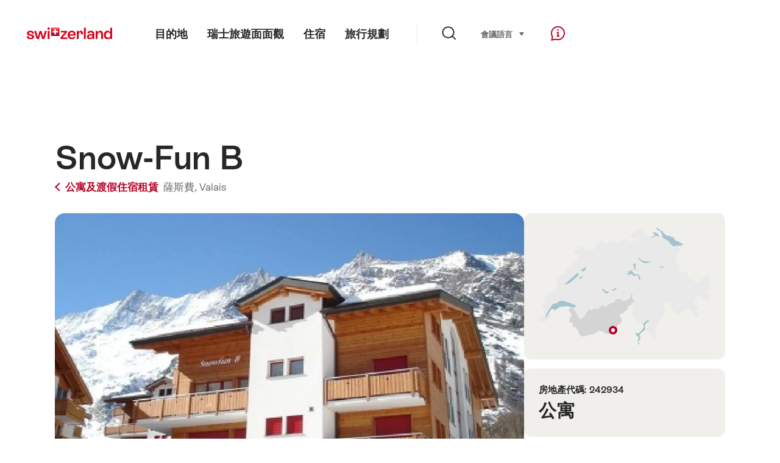

--- FILE ---
content_type: text/html; charset=utf-8
request_url: https://www.google.com/recaptcha/api2/aframe
body_size: 268
content:
<!DOCTYPE HTML><html><head><meta http-equiv="content-type" content="text/html; charset=UTF-8"></head><body><script nonce="GO6qSLq0t2CKjVNJQnHXcQ">/** Anti-fraud and anti-abuse applications only. See google.com/recaptcha */ try{var clients={'sodar':'https://pagead2.googlesyndication.com/pagead/sodar?'};window.addEventListener("message",function(a){try{if(a.source===window.parent){var b=JSON.parse(a.data);var c=clients[b['id']];if(c){var d=document.createElement('img');d.src=c+b['params']+'&rc='+(localStorage.getItem("rc::a")?sessionStorage.getItem("rc::b"):"");window.document.body.appendChild(d);sessionStorage.setItem("rc::e",parseInt(sessionStorage.getItem("rc::e")||0)+1);localStorage.setItem("rc::h",'1768804886196');}}}catch(b){}});window.parent.postMessage("_grecaptcha_ready", "*");}catch(b){}</script></body></html>